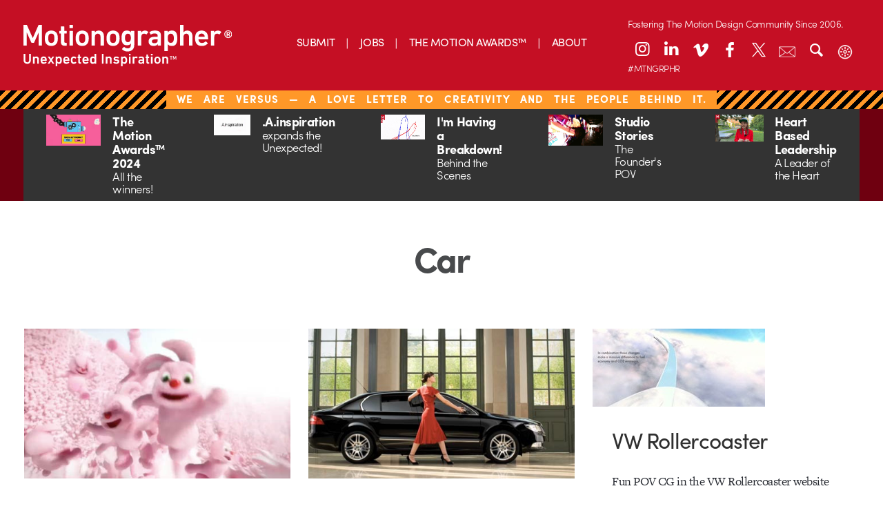

--- FILE ---
content_type: text/html; charset=UTF-8
request_url: https://dev.motionographer.com/tag/car/page/2/
body_size: 16031
content:
<!doctype html>

<!--[if lt IE 7]><html lang="en-US" class="no-js lt-ie9 lt-ie8 lt-ie7"><![endif]-->
<!--[if (IE 7)&!(IEMobile)]><html lang="en-US" class="no-js lt-ie9 lt-ie8"><![endif]-->
<!--[if (IE 8)&!(IEMobile)]><html lang="en-US" class="no-js lt-ie9"><![endif]-->
<!--[if gt IE 8]><!-->
<html lang="en-US" class="no-js"><!--<![endif]-->
	<head>
		<meta charset="utf-8">

				<meta http-equiv="X-UA-Compatible" content="IE=edge,chrome=1">

		<title>Motionographer®  Car  Page 2</title>

		<meta name="description" content="Motionographer shares inspiring work and important news for the Motion Design, animation and visual effects communities.">

				<meta name="HandheldFriendly" content="True">
		<meta name="MobileOptimized" content="320">
		<meta name="viewport" content="width=device-width, initial-scale=1.0"/>

				<link rel="apple-touch-icon" href="https://s36789.pcdn.co/wp-content/themes/motionographer6.3/library/images/apple-icon-touch.png">
		<link rel="icon" href="https://s36789.pcdn.co/wp-content/themes/motionographer6.3/favicon.png">
		<!--[if IE]>
			<link rel="shortcut icon" href="https://s36789.pcdn.co/wp-content/themes/motionographer6.3/favicon.png">
		<![endif]-->
		<meta name="msapplication-TileColor" content="#f01d4f">
		<meta name="msapplication-TileImage" content="https://s36789.pcdn.co/wp-content/themes/motionographer6.3/library/images/win8-tile-icon.png">

				<script src="https://use.typekit.net/scn1whd.js"></script>
		<script>try { Typekit.load({async: true}); } catch (e) {}</script>

		<link rel="pingback" href="https://dev.motionographer.com/xmlrpc.php">

		<meta name='robots' content='max-image-preview:large' />
	<style>img:is([sizes="auto" i], [sizes^="auto," i]) { contain-intrinsic-size: 3000px 1500px }</style>
	<link rel='dns-prefetch' href='//cdnjs.cloudflare.com' />
<link rel='dns-prefetch' href='//cdn.datatables.net' />
<link rel="alternate" type="application/rss+xml" title="Motionographer® &raquo; Feed" href="https://dev.motionographer.com/feed/" />
<link rel="alternate" type="application/rss+xml" title="Motionographer® &raquo; Comments Feed" href="https://dev.motionographer.com/comments/feed/" />
<link rel="alternate" type="application/rss+xml" title="Motionographer® &raquo; Car Tag Feed" href="https://dev.motionographer.com/tag/car/feed/" />
<script type="text/javascript">
/* <![CDATA[ */
window._wpemojiSettings = {"baseUrl":"https:\/\/s.w.org\/images\/core\/emoji\/16.0.1\/72x72\/","ext":".png","svgUrl":"https:\/\/s.w.org\/images\/core\/emoji\/16.0.1\/svg\/","svgExt":".svg","source":{"concatemoji":"https:\/\/s36789.pcdn.co\/wp-includes\/js\/wp-emoji-release.min.js"}};
/*! This file is auto-generated */
!function(s,n){var o,i,e;function c(e){try{var t={supportTests:e,timestamp:(new Date).valueOf()};sessionStorage.setItem(o,JSON.stringify(t))}catch(e){}}function p(e,t,n){e.clearRect(0,0,e.canvas.width,e.canvas.height),e.fillText(t,0,0);var t=new Uint32Array(e.getImageData(0,0,e.canvas.width,e.canvas.height).data),a=(e.clearRect(0,0,e.canvas.width,e.canvas.height),e.fillText(n,0,0),new Uint32Array(e.getImageData(0,0,e.canvas.width,e.canvas.height).data));return t.every(function(e,t){return e===a[t]})}function u(e,t){e.clearRect(0,0,e.canvas.width,e.canvas.height),e.fillText(t,0,0);for(var n=e.getImageData(16,16,1,1),a=0;a<n.data.length;a++)if(0!==n.data[a])return!1;return!0}function f(e,t,n,a){switch(t){case"flag":return n(e,"\ud83c\udff3\ufe0f\u200d\u26a7\ufe0f","\ud83c\udff3\ufe0f\u200b\u26a7\ufe0f")?!1:!n(e,"\ud83c\udde8\ud83c\uddf6","\ud83c\udde8\u200b\ud83c\uddf6")&&!n(e,"\ud83c\udff4\udb40\udc67\udb40\udc62\udb40\udc65\udb40\udc6e\udb40\udc67\udb40\udc7f","\ud83c\udff4\u200b\udb40\udc67\u200b\udb40\udc62\u200b\udb40\udc65\u200b\udb40\udc6e\u200b\udb40\udc67\u200b\udb40\udc7f");case"emoji":return!a(e,"\ud83e\udedf")}return!1}function g(e,t,n,a){var r="undefined"!=typeof WorkerGlobalScope&&self instanceof WorkerGlobalScope?new OffscreenCanvas(300,150):s.createElement("canvas"),o=r.getContext("2d",{willReadFrequently:!0}),i=(o.textBaseline="top",o.font="600 32px Arial",{});return e.forEach(function(e){i[e]=t(o,e,n,a)}),i}function t(e){var t=s.createElement("script");t.src=e,t.defer=!0,s.head.appendChild(t)}"undefined"!=typeof Promise&&(o="wpEmojiSettingsSupports",i=["flag","emoji"],n.supports={everything:!0,everythingExceptFlag:!0},e=new Promise(function(e){s.addEventListener("DOMContentLoaded",e,{once:!0})}),new Promise(function(t){var n=function(){try{var e=JSON.parse(sessionStorage.getItem(o));if("object"==typeof e&&"number"==typeof e.timestamp&&(new Date).valueOf()<e.timestamp+604800&&"object"==typeof e.supportTests)return e.supportTests}catch(e){}return null}();if(!n){if("undefined"!=typeof Worker&&"undefined"!=typeof OffscreenCanvas&&"undefined"!=typeof URL&&URL.createObjectURL&&"undefined"!=typeof Blob)try{var e="postMessage("+g.toString()+"("+[JSON.stringify(i),f.toString(),p.toString(),u.toString()].join(",")+"));",a=new Blob([e],{type:"text/javascript"}),r=new Worker(URL.createObjectURL(a),{name:"wpTestEmojiSupports"});return void(r.onmessage=function(e){c(n=e.data),r.terminate(),t(n)})}catch(e){}c(n=g(i,f,p,u))}t(n)}).then(function(e){for(var t in e)n.supports[t]=e[t],n.supports.everything=n.supports.everything&&n.supports[t],"flag"!==t&&(n.supports.everythingExceptFlag=n.supports.everythingExceptFlag&&n.supports[t]);n.supports.everythingExceptFlag=n.supports.everythingExceptFlag&&!n.supports.flag,n.DOMReady=!1,n.readyCallback=function(){n.DOMReady=!0}}).then(function(){return e}).then(function(){var e;n.supports.everything||(n.readyCallback(),(e=n.source||{}).concatemoji?t(e.concatemoji):e.wpemoji&&e.twemoji&&(t(e.twemoji),t(e.wpemoji)))}))}((window,document),window._wpemojiSettings);
/* ]]> */
</script>
<style id='wp-emoji-styles-inline-css' type='text/css'>

	img.wp-smiley, img.emoji {
		display: inline !important;
		border: none !important;
		box-shadow: none !important;
		height: 1em !important;
		width: 1em !important;
		margin: 0 0.07em !important;
		vertical-align: -0.1em !important;
		background: none !important;
		padding: 0 !important;
	}
</style>
<link rel='stylesheet' id='wp-block-library-css' href='https://s36789.pcdn.co/wp-includes/css/dist/block-library/style.min.css' type='text/css' media='all' />
<style id='classic-theme-styles-inline-css' type='text/css'>
/*! This file is auto-generated */
.wp-block-button__link{color:#fff;background-color:#32373c;border-radius:9999px;box-shadow:none;text-decoration:none;padding:calc(.667em + 2px) calc(1.333em + 2px);font-size:1.125em}.wp-block-file__button{background:#32373c;color:#fff;text-decoration:none}
</style>
<style id='global-styles-inline-css' type='text/css'>
:root{--wp--preset--aspect-ratio--square: 1;--wp--preset--aspect-ratio--4-3: 4/3;--wp--preset--aspect-ratio--3-4: 3/4;--wp--preset--aspect-ratio--3-2: 3/2;--wp--preset--aspect-ratio--2-3: 2/3;--wp--preset--aspect-ratio--16-9: 16/9;--wp--preset--aspect-ratio--9-16: 9/16;--wp--preset--color--black: #000000;--wp--preset--color--cyan-bluish-gray: #abb8c3;--wp--preset--color--white: #ffffff;--wp--preset--color--pale-pink: #f78da7;--wp--preset--color--vivid-red: #cf2e2e;--wp--preset--color--luminous-vivid-orange: #ff6900;--wp--preset--color--luminous-vivid-amber: #fcb900;--wp--preset--color--light-green-cyan: #7bdcb5;--wp--preset--color--vivid-green-cyan: #00d084;--wp--preset--color--pale-cyan-blue: #8ed1fc;--wp--preset--color--vivid-cyan-blue: #0693e3;--wp--preset--color--vivid-purple: #9b51e0;--wp--preset--gradient--vivid-cyan-blue-to-vivid-purple: linear-gradient(135deg,rgba(6,147,227,1) 0%,rgb(155,81,224) 100%);--wp--preset--gradient--light-green-cyan-to-vivid-green-cyan: linear-gradient(135deg,rgb(122,220,180) 0%,rgb(0,208,130) 100%);--wp--preset--gradient--luminous-vivid-amber-to-luminous-vivid-orange: linear-gradient(135deg,rgba(252,185,0,1) 0%,rgba(255,105,0,1) 100%);--wp--preset--gradient--luminous-vivid-orange-to-vivid-red: linear-gradient(135deg,rgba(255,105,0,1) 0%,rgb(207,46,46) 100%);--wp--preset--gradient--very-light-gray-to-cyan-bluish-gray: linear-gradient(135deg,rgb(238,238,238) 0%,rgb(169,184,195) 100%);--wp--preset--gradient--cool-to-warm-spectrum: linear-gradient(135deg,rgb(74,234,220) 0%,rgb(151,120,209) 20%,rgb(207,42,186) 40%,rgb(238,44,130) 60%,rgb(251,105,98) 80%,rgb(254,248,76) 100%);--wp--preset--gradient--blush-light-purple: linear-gradient(135deg,rgb(255,206,236) 0%,rgb(152,150,240) 100%);--wp--preset--gradient--blush-bordeaux: linear-gradient(135deg,rgb(254,205,165) 0%,rgb(254,45,45) 50%,rgb(107,0,62) 100%);--wp--preset--gradient--luminous-dusk: linear-gradient(135deg,rgb(255,203,112) 0%,rgb(199,81,192) 50%,rgb(65,88,208) 100%);--wp--preset--gradient--pale-ocean: linear-gradient(135deg,rgb(255,245,203) 0%,rgb(182,227,212) 50%,rgb(51,167,181) 100%);--wp--preset--gradient--electric-grass: linear-gradient(135deg,rgb(202,248,128) 0%,rgb(113,206,126) 100%);--wp--preset--gradient--midnight: linear-gradient(135deg,rgb(2,3,129) 0%,rgb(40,116,252) 100%);--wp--preset--font-size--small: 13px;--wp--preset--font-size--medium: 20px;--wp--preset--font-size--large: 36px;--wp--preset--font-size--x-large: 42px;--wp--preset--spacing--20: 0.44rem;--wp--preset--spacing--30: 0.67rem;--wp--preset--spacing--40: 1rem;--wp--preset--spacing--50: 1.5rem;--wp--preset--spacing--60: 2.25rem;--wp--preset--spacing--70: 3.38rem;--wp--preset--spacing--80: 5.06rem;--wp--preset--shadow--natural: 6px 6px 9px rgba(0, 0, 0, 0.2);--wp--preset--shadow--deep: 12px 12px 50px rgba(0, 0, 0, 0.4);--wp--preset--shadow--sharp: 6px 6px 0px rgba(0, 0, 0, 0.2);--wp--preset--shadow--outlined: 6px 6px 0px -3px rgba(255, 255, 255, 1), 6px 6px rgba(0, 0, 0, 1);--wp--preset--shadow--crisp: 6px 6px 0px rgba(0, 0, 0, 1);}:where(.is-layout-flex){gap: 0.5em;}:where(.is-layout-grid){gap: 0.5em;}body .is-layout-flex{display: flex;}.is-layout-flex{flex-wrap: wrap;align-items: center;}.is-layout-flex > :is(*, div){margin: 0;}body .is-layout-grid{display: grid;}.is-layout-grid > :is(*, div){margin: 0;}:where(.wp-block-columns.is-layout-flex){gap: 2em;}:where(.wp-block-columns.is-layout-grid){gap: 2em;}:where(.wp-block-post-template.is-layout-flex){gap: 1.25em;}:where(.wp-block-post-template.is-layout-grid){gap: 1.25em;}.has-black-color{color: var(--wp--preset--color--black) !important;}.has-cyan-bluish-gray-color{color: var(--wp--preset--color--cyan-bluish-gray) !important;}.has-white-color{color: var(--wp--preset--color--white) !important;}.has-pale-pink-color{color: var(--wp--preset--color--pale-pink) !important;}.has-vivid-red-color{color: var(--wp--preset--color--vivid-red) !important;}.has-luminous-vivid-orange-color{color: var(--wp--preset--color--luminous-vivid-orange) !important;}.has-luminous-vivid-amber-color{color: var(--wp--preset--color--luminous-vivid-amber) !important;}.has-light-green-cyan-color{color: var(--wp--preset--color--light-green-cyan) !important;}.has-vivid-green-cyan-color{color: var(--wp--preset--color--vivid-green-cyan) !important;}.has-pale-cyan-blue-color{color: var(--wp--preset--color--pale-cyan-blue) !important;}.has-vivid-cyan-blue-color{color: var(--wp--preset--color--vivid-cyan-blue) !important;}.has-vivid-purple-color{color: var(--wp--preset--color--vivid-purple) !important;}.has-black-background-color{background-color: var(--wp--preset--color--black) !important;}.has-cyan-bluish-gray-background-color{background-color: var(--wp--preset--color--cyan-bluish-gray) !important;}.has-white-background-color{background-color: var(--wp--preset--color--white) !important;}.has-pale-pink-background-color{background-color: var(--wp--preset--color--pale-pink) !important;}.has-vivid-red-background-color{background-color: var(--wp--preset--color--vivid-red) !important;}.has-luminous-vivid-orange-background-color{background-color: var(--wp--preset--color--luminous-vivid-orange) !important;}.has-luminous-vivid-amber-background-color{background-color: var(--wp--preset--color--luminous-vivid-amber) !important;}.has-light-green-cyan-background-color{background-color: var(--wp--preset--color--light-green-cyan) !important;}.has-vivid-green-cyan-background-color{background-color: var(--wp--preset--color--vivid-green-cyan) !important;}.has-pale-cyan-blue-background-color{background-color: var(--wp--preset--color--pale-cyan-blue) !important;}.has-vivid-cyan-blue-background-color{background-color: var(--wp--preset--color--vivid-cyan-blue) !important;}.has-vivid-purple-background-color{background-color: var(--wp--preset--color--vivid-purple) !important;}.has-black-border-color{border-color: var(--wp--preset--color--black) !important;}.has-cyan-bluish-gray-border-color{border-color: var(--wp--preset--color--cyan-bluish-gray) !important;}.has-white-border-color{border-color: var(--wp--preset--color--white) !important;}.has-pale-pink-border-color{border-color: var(--wp--preset--color--pale-pink) !important;}.has-vivid-red-border-color{border-color: var(--wp--preset--color--vivid-red) !important;}.has-luminous-vivid-orange-border-color{border-color: var(--wp--preset--color--luminous-vivid-orange) !important;}.has-luminous-vivid-amber-border-color{border-color: var(--wp--preset--color--luminous-vivid-amber) !important;}.has-light-green-cyan-border-color{border-color: var(--wp--preset--color--light-green-cyan) !important;}.has-vivid-green-cyan-border-color{border-color: var(--wp--preset--color--vivid-green-cyan) !important;}.has-pale-cyan-blue-border-color{border-color: var(--wp--preset--color--pale-cyan-blue) !important;}.has-vivid-cyan-blue-border-color{border-color: var(--wp--preset--color--vivid-cyan-blue) !important;}.has-vivid-purple-border-color{border-color: var(--wp--preset--color--vivid-purple) !important;}.has-vivid-cyan-blue-to-vivid-purple-gradient-background{background: var(--wp--preset--gradient--vivid-cyan-blue-to-vivid-purple) !important;}.has-light-green-cyan-to-vivid-green-cyan-gradient-background{background: var(--wp--preset--gradient--light-green-cyan-to-vivid-green-cyan) !important;}.has-luminous-vivid-amber-to-luminous-vivid-orange-gradient-background{background: var(--wp--preset--gradient--luminous-vivid-amber-to-luminous-vivid-orange) !important;}.has-luminous-vivid-orange-to-vivid-red-gradient-background{background: var(--wp--preset--gradient--luminous-vivid-orange-to-vivid-red) !important;}.has-very-light-gray-to-cyan-bluish-gray-gradient-background{background: var(--wp--preset--gradient--very-light-gray-to-cyan-bluish-gray) !important;}.has-cool-to-warm-spectrum-gradient-background{background: var(--wp--preset--gradient--cool-to-warm-spectrum) !important;}.has-blush-light-purple-gradient-background{background: var(--wp--preset--gradient--blush-light-purple) !important;}.has-blush-bordeaux-gradient-background{background: var(--wp--preset--gradient--blush-bordeaux) !important;}.has-luminous-dusk-gradient-background{background: var(--wp--preset--gradient--luminous-dusk) !important;}.has-pale-ocean-gradient-background{background: var(--wp--preset--gradient--pale-ocean) !important;}.has-electric-grass-gradient-background{background: var(--wp--preset--gradient--electric-grass) !important;}.has-midnight-gradient-background{background: var(--wp--preset--gradient--midnight) !important;}.has-small-font-size{font-size: var(--wp--preset--font-size--small) !important;}.has-medium-font-size{font-size: var(--wp--preset--font-size--medium) !important;}.has-large-font-size{font-size: var(--wp--preset--font-size--large) !important;}.has-x-large-font-size{font-size: var(--wp--preset--font-size--x-large) !important;}
:where(.wp-block-post-template.is-layout-flex){gap: 1.25em;}:where(.wp-block-post-template.is-layout-grid){gap: 1.25em;}
:where(.wp-block-columns.is-layout-flex){gap: 2em;}:where(.wp-block-columns.is-layout-grid){gap: 2em;}
:root :where(.wp-block-pullquote){font-size: 1.5em;line-height: 1.6;}
</style>
<link rel='stylesheet' id='irecommendthis-css' href='https://s36789.pcdn.co/wp-content/plugins/i-recommend-this/assets/css/irecommendthis-heart.css' type='text/css' media='all' />
<link rel='stylesheet' id='fontello-stylesheet-css' href='https://s36789.pcdn.co/wp-content/themes/motionographer6.3/library/css/fontello.css' type='text/css' media='all' />
<!--[if lt IE 9]>
<link rel='stylesheet' id='bones-ie-only-css' href='https://s36789.pcdn.co/wp-content/themes/motionographer6.3/library/css/ie.css' type='text/css' media='all' />
<![endif]-->
<link rel='stylesheet' id='datatables-css' href='//cdn.datatables.net/1.10.9/css/jquery.dataTables.min.css' type='text/css' media='all' />
<link rel='stylesheet' id='bones-stylesheet-css' href='https://s36789.pcdn.co/wp-content/themes/motionographer6.3/library/css/style.css' type='text/css' media='all' />
<link rel='stylesheet' id='magnific-popup-css-css' href='https://s36789.pcdn.co/wp-content/themes/motionographer6.3/library/css/magnific-popup.css' type='text/css' media='all' />
<link rel='stylesheet' id='custom-css-css' href='https://s36789.pcdn.co/wp-content/themes/motionographer6.3/library/css/custom.css' type='text/css' media='all' />
<script type="text/javascript" src="https://s36789.pcdn.co/wp-content/plugins/wp-reading-progress/wp-reading-progress.min.js" id="ruigehond006_javascript-js"></script>
<script type="text/javascript" src="https://s36789.pcdn.co/wp-includes/js/jquery/jquery.min.js" id="jquery-core-js"></script>
<script type="text/javascript" src="https://s36789.pcdn.co/wp-includes/js/jquery/jquery-migrate.min.js" id="jquery-migrate-js"></script>
<script type="text/javascript" src="https://s36789.pcdn.co/wp-content/themes/motionographer6.3/library/js/libs/modernizr.custom.min.js" id="bones-modernizr-js"></script>
<script type="text/javascript" src="https://s36789.pcdn.co/wp-content/themes/motionographer6.3/library/js/libs/object-fit.js" id="object-fit-js-js"></script>
<link rel="https://api.w.org/" href="https://dev.motionographer.com/wp-json/" /><link rel="alternate" title="JSON" type="application/json" href="https://dev.motionographer.com/wp-json/wp/v2/tags/205" /><script data-ad-client="ca-pub-6178128459335296" async src="https://pagead2.googlesyndication.com/pagead/js/adsbygoogle.js"></script>
<script id="mcjs">!function(c,h,i,m,p){m=c.createElement(h),p=c.getElementsByTagName(h)[0],m.async=1,m.src=i,p.parentNode.insertBefore(m,p)}(document,"script","https://chimpstatic.com/mcjs-connected/js/users/0cbb6ca26819016daa987b269/29bd837be8e709d8dc074ec00.js");</script>

<meta name="p:domain_verify" content="ca4e8203d1af693e83d80c1d9c50537c"/><script type="text/javascript">//<![CDATA[
  function external_links_in_new_windows_loop() {
    if (!document.links) {
      document.links = document.getElementsByTagName('a');
    }
    var change_link = false;
    var force = '';
    var ignore = '';

    for (var t=0; t<document.links.length; t++) {
      var all_links = document.links[t];
      change_link = false;
      
      if(document.links[t].hasAttribute('onClick') == false) {
        // forced if the address starts with http (or also https), but does not link to the current domain
        if(all_links.href.search(/^http/) != -1 && all_links.href.search('dev.motionographer.com') == -1 && all_links.href.search(/^#/) == -1) {
          // console.log('Changed ' + all_links.href);
          change_link = true;
        }
          
        if(force != '' && all_links.href.search(force) != -1) {
          // forced
          // console.log('force ' + all_links.href);
          change_link = true;
        }
        
        if(ignore != '' && all_links.href.search(ignore) != -1) {
          // console.log('ignore ' + all_links.href);
          // ignored
          change_link = false;
        }

        if(change_link == true) {
          // console.log('Changed ' + all_links.href);
          document.links[t].setAttribute('onClick', 'javascript:window.open(\'' + all_links.href.replace(/'/g, '') + '\', \'_blank\', \'noopener\'); return false;');
          document.links[t].removeAttribute('target');
        }
      }
    }
  }
  
  // Load
  function external_links_in_new_windows_load(func)
  {  
    var oldonload = window.onload;
    if (typeof window.onload != 'function'){
      window.onload = func;
    } else {
      window.onload = function(){
        oldonload();
        func();
      }
    }
  }

  external_links_in_new_windows_load(external_links_in_new_windows_loop);
  //]]></script>

<script id='pixel-script-poptin' src='https://cdn.popt.in/pixel.js?id=966e70110c767' async='true'></script>     <script>
        (function(w, d, t, h, s, n) {
            w.FlodeskObject = n;
            var fn = function() {
                (w[n].q = w[n].q || []).push(arguments);
            };
            w[n] = w[n] || fn;
            var f = d.getElementsByTagName(t)[0];
            var v = '?v=' + Math.floor(new Date().getTime() / (120 * 1000)) * 60;
            var sm = d.createElement(t);
            sm.async = true;
            sm.type = 'module';
            sm.src = h + s + '.mjs' + v;
            f.parentNode.insertBefore(sm, f);
            var sn = d.createElement(t);
            sn.async = true;
            sn.noModule = true;
            sn.src = h + s + '.js' + v;
            f.parentNode.insertBefore(sn, f);
        })(window, document, 'script', 'https://assets.flodesk.com', '/universal', 'fd');
    </script>
        <script>
        (function(w, d, t, h, s, n) {
            w.FlodeskObject = n;
            var fn = function() {
                (w[n].q = w[n].q || []).push(arguments);
            };
            w[n] = w[n] || fn;
            var f = d.getElementsByTagName(t)[0];
            var v = '?v=' + Math.floor(new Date().getTime() / (120 * 1000)) * 60;
            var sm = d.createElement(t);
            sm.async = true;
            sm.type = 'module';
            sm.src = h + s + '.mjs' + v;
            f.parentNode.insertBefore(sm, f);
            var sn = d.createElement(t);
            sn.async = true;
            sn.noModule = true;
            sn.src = h + s + '.js' + v;
            f.parentNode.insertBefore(sn, f);
        })(window, document, 'script', 'https://assets.flodesk.com', '/universal', 'fd');
    </script>
    <style>#ruigehond006_wrap{z-index:10001;position:fixed;display:block;left:0;width:100%;margin:0;overflow:visible}#ruigehond006_inner{position:absolute;height:0;width:inherit;background-color:rgba(255,255,255,.2);-webkit-transition:height .4s;transition:height .4s}html[dir=rtl] #ruigehond006_wrap{text-align:right}#ruigehond006_bar{width:0;height:100%;background-color:transparent}</style>		<style type="text/css" id="wp-custom-css">
			/* Linkedin Icon */
.icon-linkedin:before {
    transform: translateY(-2px);
}
@media only screen and (min-width: 768px) {
 .sidebar article .entry-content .byline {
			display: none !important;
		}
	}
.mobile-mav-container .icon-linkedin:before {
    transform: translateY(-1px);
}
.news-items>a .byline{
	display: none;
}

@media (max-width: 767px){
.page-template-page-about article .entry-content .team-grid {
    display: none;
}
	.pullquote { 
	display: block !important;
	}
}
.container {
  height: 20px;
  position: relative;

}
.patreon-banner{
	height: 23px;
	letter-spacing: 1px;
	word-spacing: 10px;
}
.patreon-banner a{ 
		background: none;
	  padding: 1px 15px;
    padding-bottom: 2.5px;
    font-weight: 100;
    text-transform: uppercase;
    background-color: #c50f24;
    position: relative;
    bottom: 7px;
	  left: 0px;
	/*  pointer-events: none; 
	 * the above is to remove hyperlink in banner*/
	}
	}

.center {
  margin: 0;
  position: absolute;
  top: 50%;
  left: 50%;
  -ms-transform: translate(-50%, -50%);
  transform: translate(-50%, -50%);
}
.savedatebutton {
  border-radius: 25px;
align-content:center;
background-image: linear-gradient(to right, #ad801f, #fddc83);
background-color: #d6bd03;
border: none;
color: #ffffff;
padding: 20px 20px;
font-size: 24px;
	bottom: 4px;
  display: inline-block;	
  justify-content: center;
  align-items: center;
	border: 1px solid black;
	margin: 15px;
}
/* Fix text colors for Dark Mode */
.dark-mode article .entry-content p, 
.dark-mode .quickies-title,
.dark-mode .quickies-container p,
.dark-mode .news-items p,
.dark-mode .byline {
    color: #e0e0e0 !important;
}

/* Ensure the main titles and headlines stay bright */
.dark-mode h1, 
.dark-mode h2, 
.dark-mode h3 {
    color: #ffffff !important;
}

/* Optional: Subtle border for article separation in dark mode */
.dark-mode article {
    border-bottom: 1px solid #333;
    padding-bottom: 20px;
}		</style>
		
				<script async src="https://www.googletagmanager.com/gtag/js?id=G-LDFZJR286N"></script>
		<script>
			window.dataLayer = window.dataLayer || [];
			function gtag(){dataLayer.push(arguments);}
			gtag('js', new Date());
			gtag('config', 'G-LDFZJR286N');
		</script>

		<style>
			/* General Layout */
			#container {
				width: 100%;
				max-width: 100%;
				margin: 0 auto;
				box-sizing: border-box;
			}
			header-icons {
				position: relative;
				--left-position: 10%;
				--top-position: 20px;
			}

			/* Desktop Header Icons */
			.desktop-header .header-icons a {
				color: #FFFFFF;
				width: 36px;
				height: 36px;
				margin: 0 3px;
				display: block;
				font-size: 24px;
				text-align: center;
				line-height: 36px;
				background: none;
				border: none;
				border-radius: 0;
				box-shadow: none;
				transition: color 0.3s ease;
			}
			.desktop-header .header-icons a:hover {
				color: #700914;
				background: none;
				border: none;
				box-shadow: none;
			}
			.desktop-header .header-icons a.search-toggle,
			.desktop-header .header-icons a.email-newsletter-link,
			.desktop-header .header-icons a.theme-toggle {
				font-size: 24px;
				line-height: 36px;
				background: none;
				border: none;
				box-shadow: none;
				position: relative;
				transition: all 0.3s ease;
			}
			.desktop-header .header-icons a.email-newsletter-link .icon-container,
			.desktop-header .header-icons a.theme-toggle .icon-container {
				position: relative;
				display: inline-block;
				width: 24px;
				height: 24px;
				text-align: center;
				line-height: 36px;
				vertical-align: middle;
			}
			.desktop-header .header-icons a.email-newsletter-link .icon-container img,
			.desktop-header .header-icons a.theme-toggle .icon-container img {
				position: absolute;
				top: 50%;
				left: 50%;
				transform: translate(-50%, -50%);
				width: 24px;
				height: 24px;
				transition: opacity 0.3s ease;
				filter: brightness(0) invert(1); /* Fuerza el color blanco */
			}
			.desktop-header .header-icons a.email-newsletter-link .newsletter-icon {
				opacity: 1;
			}
			.desktop-header .header-icons a.email-newsletter-link .newsletter-icon-hover {
				opacity: 0;
			}
			.desktop-header .header-icons a.email-newsletter-link:hover .newsletter-icon {
				opacity: 0;
			}
			.desktop-header .header-icons a.email-newsletter-link:hover .newsletter-icon-hover {
				opacity: 1;
			}
			.desktop-header .header-icons a.search-toggle:hover,
			.desktop-header .header-icons a.email-newsletter-link:hover,
			.desktop-header .header-icons a.theme-toggle:hover {
				color: #700914;
				background: none;
				border: none;
				box-shadow: none;
			}
			.desktop-header .search-container {
				background-color: #c50f23;
			}

			/* Mobile Header */
			.mobile-header .inner-header {
				display: flex;
				align-items: center;
				justify-content: space-between;
				background-color: #c50f24;
			}
			.mobile-header .header-icons {
				display: flex;
				align-items: center;
			}
			.mobile-header .header-icons .search-toggle,
			.mobile-header .header-icons .theme-toggle {
				color: #FFFFFF;
				width: 28px;
				height: 28px;
				margin: 0 5px 0 0;
				display: inline-block;
				font-size: 24px;
				text-align: center;
				line-height: 28px;
				border-radius: 28px;
				background: none;
				border: none;
				box-shadow: none;
				transition: color 0.3s ease;
			}
			.mobile-header .header-icons .nav-toggle img {
				width: 28px;
				height: 28px;
				vertical-align: middle;
			}
			.mobile-header .social-icons a.email-newsletter-link {
				color: #FFFFFF;
				width: 28px;
				height: 28px;
				margin: 0 3px;
				display: inline-block;
				font-size: 14px;
				text-align: center;
				line-height: 28px;
				border-radius: 28px;
				background: none;
				border: none;
				box-shadow: none;
				position: relative;
				transition: all 0.3s ease;
			}
			.mobile-header .social-icons a.email-newsletter-link .icon-container {
				position: relative;
				display: inline-block;
				width: 14px;
				height: 14px;
				text-align: center;
				line-height: 28px;
				vertical-align: middle;
			}
			.mobile-header .social-icons a.email-newsletter-link .icon-container img {
				position: absolute;
				top: 50%;
				left: 50%;
				transform: translate(-50%, -50%);
				width: 14px;
				height: 14px;
				transition: opacity 0.3s ease;
				filter: brightness(0) invert(1); /* Fuerza el color blanco */
			}
			.mobile-header .social-icons a.email-newsletter-link .newsletter-icon {
				opacity: 1;
			}
			.mobile-header .social-icons a.email-newsletter-link .newsletter-icon-hover {
				opacity: 0;
			}
			.mobile-header .social-icons a.email-newsletter-link:hover .newsletter-icon {
				opacity: 0;
			}
			.mobile-header .social-icons a.email-newsletter-link:hover .newsletter-icon-hover {
				opacity: 1;
			}
			.mobile-header .header-icons .search-toggle:hover,
			.mobile-header .header-icons .theme-toggle:hover,
			.mobile-header .social-icons a.email-newsletter-link:hover {
				color: #700914;
				background: none;
				border: none;
				box-shadow: none;
			}
			.mobile-header .social-icons a {
				color: #FFFFFF;
				width: 28px;
				height: 28px;
				margin: 0 3px;
				display: inline-block;
				font-size: 14px;
				text-align: center;
				line-height: 28px;
				border-radius: 28px;
				background: none;
				border: none;
				box-shadow: none;
				transition: color 0.3s ease;
			}
			.mobile-header .social-icons a:hover {
				color: #700914;
				background: none;
				border: none;
				box-shadow: none;
			}

			/* Theme Toggle Styles */
			.theme-toggle .icon-container img.sun-icon {
				opacity: 1;
			}
			.theme-toggle .icon-container img.moon-icon {
				opacity: 0;
			}
			body.dark-mode .theme-toggle .icon-container img.sun-icon {
				opacity: 0;
			}
			body.dark-mode .theme-toggle .icon-container img.moon-icon {
				opacity: 1;
			}

			/* Patreon Banner */
			.patreon-banner a {
				background: none;
				padding: 1px 15px;
				padding-bottom: 5px;
				font-weight: 100;
				text-transform: uppercase;
				background-color: #c50f24;
				position: relative;
				bottom: 7px;
				left: 0px;
			}

			/* Logo */
			.logo {
				height: 60px;
			}
			.logo img {
				position: absolute;
				transition: opacity 0.3s ease;
				height: 60px;
			}
			.logo .logo-red {
				opacity: 0;
			}
			.logo:hover .logo-default {
				opacity: 0;
			}
			.logo:hover .logo-red {
				opacity: 1;
			}
			.header {
				position: relative;
				z-index: 5;
			}
			.mobile-header .logo {
				flex: 1;
			}
			.mobile-header .logo a {
				display: block;
			}
			.mobile-header .logo a img {
				height: 60px;
			}
			@media all and (max-width: 767px) {
				.mobile-header .logo a img {
					height: 40px;
				}
			}

			/* Main Navigation */
			.desktop-header .main-navigation ul {
				justify-content: center;
				margin-top: -18px;
				position: absolute;
				left: 50%;
				transform: translateX(-50%);
			}
			.main-navigation ul li a {
				color: #FFFFFF !important;
			}
			.main-navigation ul li.menu-item a[href*="category/main"],
			.main-navigation ul li.menu-item a[href*="category/quickies"],
			.main-navigation ul li.menu-item a[href*="category/news"],
			.main-navigation ul li.menu-item a[href*="category/mores"],
			.main-navigation ul li.menu-item a[href*="category/jobs"] {
				color: #FFFFFF !important;
			}

			/* Header Icons Text */
			.header-icons .social-text {
				left: 2.2%;
				font-size: 13px;
				color: #FFFFFF;
				margin-top: 19px;
			}
			.header-icons .sociaal-text {
				left: 2.2%;
				color: #FFFFFF;
				margin-bottom: 8px;
				font-size: 14px;
			}

			/* Patreon Banner */
			.patreon-banner {
				height: 27.5px;
				letter-spacing: 1px;
				word-spacing: 10px;
				padding: 0.50em 0 0.50em 0;
			}

			/* Popup */
			.popup-overlay {
				display: none;
				position: fixed;
				top: 0;
				left: 0;
				right: 0;
				bottom: 0;
				background: rgba(0, 0, 0, 0.5);
				z-index: 9999;
			}
			.popup-content {
				position: absolute;
				top: 50%;
				left: 50%;
				transform: translate(-50%, -50%);
				background: white;
				padding: 20px;
				border-radius: 8px;
				box-shadow: 0 2px 10px rgba(0, 0, 0, 0.5);
				width: 500px;
				max-width: 90%;
			}
			.close-popup {
				background: none;
				border: none;
				font-size: 24px;
				position: absolute;
				top: 10px;
				right: 10px;
				cursor: pointer;
			}

			/* Header Notice */
			.header-notice {
				background-color: #f5f5f5;
			}
			.header-notice .notice-item {
				color: #FFFFFF;
				background-color: #333333;
			}
			.header-notice .notice-item h4,
			.header-notice .notice-item p {
				color: #FFFFFF !important;
			}
			.header-notice .notice-item a {
				color: #FFFFFF !important;
			}

			/* Section Styles */
			.main, .quickies, .news {
				color: #FFFFFF;
				padding: 10px;
				font-size: 18px;
				font-weight: bold;
			}
			.main {
				background-color: #000000;
			}
			.quickies {
				background-color: #000000;
			}
			.news {
				background-color: #6f0010;
			}
			body.dark-mode .main,
			body.dark-mode .quickies,
			body.dark-mode .news {
				background-color: #000000;
				color: #FFFFFF;
				border: none;
				box-shadow: none; /* Elimina cualquier sombra o recuadro */
			}
			body:not(.dark-mode) .news {
				background-color: #6f0010;
			}

			/* Dark Mode Styles */
			body.dark-mode {
				background-color: #1a1a1a;
				color: #ffffff;
			}
			body.dark-mode * {
				color: #ffffff !important;
			}
			body.dark-mode .desktop-header .inner-header,
			body.dark-mode .mobile-header .inner-header {
				background-color: #2c2c2c;
			}
			body.dark-mode .desktop-header .header-icons a,
			body.dark-mode .mobile-header .header-icons a,
			body.dark-mode .mobile-header .social-icons a {
				color: #ffffff;
			}
			body.dark-mode .desktop-header .header-icons a:hover,
			body.dark-mode .mobile-header .header-icons a:hover,
			body.dark-mode .mobile-header .social-icons a:hover {
				color: #700914;
			}
			body.dark-mode .header-icons .social-text,
			body.dark-mode .header-icons .sociaal-text {
				color: #ffffff;
			}
			body.dark-mode .desktop-header .search-container,
			body.dark-mode .mobile-header .search-container {
				background-color: #3a3a3a;
			}
			body.dark-mode .patreon-banner a {
				background-color: #3a3a3a;
				color: #ffffff;
			}
			body.dark-mode .header-notice {
				background-color: #2c2c2c;
			}
			body.dark-mode .header-notice .notice-item {
				background-color: #333333;
				color: #ffffff;
			}
			body.dark-mode .header-notice .notice-item h4,
			body.dark-mode .header-notice .notice-item p,
			body.dark-mode .header-notice .notice-item a {
				color: #ffffff !important;
			}
			body.dark-mode .main-navigation ul li a,
			body.dark-mode .main-navigation ul li.menu-item a[href*="category/main"],
			body.dark-mode .main-navigation ul li.menu-item a[href*="category/quickies"],
			body.dark-mode .main-navigation ul li.menu-item a[href*="category/news"],
			body.dark-mode .main-navigation ul li.menu-item a[href*="category/mores"],
			body.dark-mode .main-navigation ul li.menu-item a[href*="category/jobs"] {
				color: #ffffff !important;
			}
			body.dark-mode .popup-content {
				background: #2c2c2c;
				color: #ffffff;
			}
			/* Asegura que no haya recuadros blancos en Quickies */
			body.dark-mode .quickies {
				background-color: #000000;
				border: none;
				box-shadow: none;
			}
		</style>
		<script>
			document.addEventListener("DOMContentLoaded", function () {
				// Elimina favicons existentes
				document.querySelectorAll("link[rel*='icon']").forEach(icon => icon.remove());

				// Crea el nuevo favicon
				const favicon = document.createElement("link");
				favicon.rel = "icon";
				document.head.appendChild(favicon);

				const totalFrames = 31; // fav0.gif a fav30.gif
				const frameDelay = 20; // 0.8 segundos por frame
				const loopPause = 5000; // 5 segundos de pausa al final del ciclo
				let currentFrame = 0;
				const frameImages = [];

				// Precarga de imágenes
				function preloadFrames() {
					const promises = [];
					for (let i = 0; i < totalFrames; i++) {
						promises.push(new Promise((resolve) => {
							const img = new Image();
							const url = `https://dev.motionographer.com/wp-content/themes/motionographer6.3/Gif-Fav/fav${i}.gif`;
							img.src = url;
							img.onload = () => {
								frameImages[i] = url;
								resolve();
							};
							img.onerror = () => {
								console.error(`Error cargando ${url}`);
								frameImages[i] = null;
								resolve();
							};
						}));
					}
					return Promise.all(promises);
				}

				// Mostrar el siguiente frame
				function playAnimation() {
					if (frameImages[currentFrame]) {
						favicon.href = frameImages[currentFrame];
					}
					currentFrame++;
					if (currentFrame < totalFrames) {
						setTimeout(playAnimation, frameDelay);
					} else {
						currentFrame = 0;
						setTimeout(playAnimation, loopPause);
					}
				}

				// Iniciar favicon animation
				preloadFrames().then(() => {
					playAnimation();
				});

				// Theme Toggle
				const themeToggle = document.querySelectorAll('.theme-toggle');
				const body = document.body;

				// Check for saved theme preference
				if (localStorage.getItem('theme') === 'dark') {
					body.classList.add('dark-mode');
				}

				themeToggle.forEach(toggle => {
					toggle.addEventListener('click', function(event) {
						event.preventDefault();
						body.classList.toggle('dark-mode');
						// Save theme preference
						if (body.classList.contains('dark-mode')) {
							localStorage.setItem('theme', 'dark');
						} else {
							localStorage.setItem('theme', 'light');
						}
					});
				});
			});
		</script>
	</head>

	<body class="archive paged tag tag-car tag-205 paged-2 tag-paged-2 wp-theme-motionographer63">
		<div id="container">
			<header class="desktop-header" role="banner">
				<div class="inner-header cf">
					<div class="logo">
						<a href="https://dev.motionographer.com" rel="nofollow" class="logo">
							<img src="https://s36789.pcdn.co/wp-content/themes/motionographer6.3/library/images/Motionographer_Logo_2020_New.svg" alt="logo" class="logo-default" />
							<img src="https://motionographer.com/wp-content/uploads/2024/10/Motionographer_Logo_2020_New_RED.png" alt="logo rojo" class="logo-red" />
						</a>
					</div>
					<nav class="main-navigation" role="navigation">
						<div class="menu-m6-3-container"><ul id="menu-m6-3" class="menu"><li id="menu-item-71083" class="menu-item menu-item-type-post_type menu-item-object-page menu-item-71083"><a href="https://dev.motionographer.com/submit/">SUBMIT</a></li>
<li id="menu-item-63684" class="menu-item menu-item-type-custom menu-item-object-custom menu-item-63684"><a href="https://jobs.motionographer.com" title="Job Board">JOBS</a></li>
<li id="menu-item-65576" class="menu-item menu-item-type-custom menu-item-object-custom menu-item-65576"><a target="_blank" href="http://motionawards.com" title="The Motion Awards">THE MOTION AWARDS™</a></li>
<li id="menu-item-76069" class="menu-item menu-item-type-custom menu-item-object-custom menu-item-76069"><a href="https://dev.motionographer.com/?page_id=70010">ABOUT</a></li>
</ul></div>					</nav>
					<div class="header-icons">
						<div class="sociaal-text">
							Fostering The Motion Design Community Since 2006.
						</div>
						<a href="https://www.instagram.com/motionographerpro/" class="instagram-link" title="Motionographer Instagram" target="_blank">
							<i class="icon-instagram"></i>
						</a>
						<a href="https://www.linkedin.com/company/motionographer/" title="Motionographer LinkedIn" target="_blank">
							<i class="icon-linkedin"></i>
						</a>
						<a href="https://vimeo.com/channels/motionographer" title="Motionographer Vimeo" target="_blank">
							<i class="icon-vimeo"></i>
						</a>
						<a href="https://facebook.com/motionographer" title="Motionographer Facebook" target="_blank">
							<i class="icon-facebook"></i>
						</a>
						<a href="https://x.com/motionographer" class="x-link" title="Motionographer X/Twitter" target="_blank">
							<i class="icon-x"></i>
						</a>
						<a href="#" class="email-newsletter-link" id="flodesk-popup-trigger" title="Motionographer Newsletter">
							<span class="icon-container">
								<img src="https://s36789.pcdn.co/wp-content/uploads/2025/06/envelope.png" alt="Newsletter Icon" class="newsletter-icon">
								<img src="https://s36789.pcdn.co/wp-content/uploads/2025/06/sobrecolor2.png" alt="Newsletter Icon Hover" class="newsletter-icon-hover">
							</span>
						</a>
						    <!-- Estructura del popup -->
    <div id="flodesk-popup" class="popup-overlay" style="display: none;">
        <div class="popup-content">
            <button class="close-popup" id="close-popup">×</button>
            <!-- Contenedor de Flodesk -->
            <div id="fd-form-6682ba5a592652302cb8590e"></div>
            <script>
                // Inicializa el formulario de Flodesk
                window.fd('form', {
                    formId: '6682ba5a592652302cb8590e',
                    containerEl: '#fd-form-6682ba5a592652302cb8590e'
                });
            </script>
        </div>
    </div>
    						<a href="#" class="search-toggle" title="Search Motionographer">
							<i class="icon-search"></i>
						</a>
						<a href="#" class="theme-toggle" title="Toggle Theme">
							<span class="icon-container">
								<img src="https://s36789.pcdn.co/wp-content/uploads/2025/08/sun_12538177.png" alt="Sun Icon" class="sun-icon">
								<img src="https://s36789.pcdn.co/wp-content/uploads/2025/08/moon_12524648.png" alt="Moon Icon" class="moon-icon">
							</span>
						</a>
						<div class="social-text">
							#MTNGRPHR
						</div>
					</div>
				</div>
				<div class="search-container">
					<form method="get" class="menu-search-form" action="https://dev.motionographer.com/">
						<input class="text_input field" type="text" value="Search" name="s" id="s" onclick='javascript: this.value = ""'/>
					</form>
				</div>
			</header>

			<header class="mobile-header">
				<div class="inner-header">
					<div class="logo">
						<a href="https://dev.motionographer.com" rel="nofollow" class="logo">
							<img src="https://s36789.pcdn.co/wp-content/themes/motionographer6.3/library/images/Motionographer_Logo_2020_New.svg" alt="logo">
						</a>
					</div>
					<div class="header-icons">
						<a href="#" class="search-toggle">
							<i class="icon-search"></i>
						</a>
						<a href="#" class="theme-toggle" title="Toggle Theme">
							<span class="icon-container">
								<img src="https://s36789.pcdn.co/wp-content/uploads/2025/08/sun_12538177.png" alt="Sun Icon" class="sun-icon">
								<img src="https://s36789.pcdn.co/wp-content/uploads/2025/08/moon_12524648.png" alt="Moon Icon" class="moon-icon">
							</span>
						</a>
						<a href="#" class="nav-toggle">
							<img src="https://s36789.pcdn.co/wp-content/themes/motionographer6.3/library/images/open-menu.svg" alt="">
						</a>
					</div>
				</div>
				<div class="mobile-mav-container">
					<nav class="mobile-navigation" role="navigation">
						<div class="menu-m6-3-container"><ul id="menu-m6-4" class="menu"><li class="menu-item menu-item-type-post_type menu-item-object-page menu-item-71083"><a href="https://dev.motionographer.com/submit/">SUBMIT</a></li>
<li class="menu-item menu-item-type-custom menu-item-object-custom menu-item-63684"><a href="https://jobs.motionographer.com" title="Job Board">JOBS</a></li>
<li class="menu-item menu-item-type-custom menu-item-object-custom menu-item-65576"><a target="_blank" href="http://motionawards.com" title="The Motion Awards">THE MOTION AWARDS™</a></li>
<li class="menu-item menu-item-type-custom menu-item-object-custom menu-item-76069"><a href="https://dev.motionographer.com/?page_id=70010">ABOUT</a></li>
</ul></div>					</nav>
					<div class="social-icons" style="display: flex; align-items: center; justify-content: center;">
						<a href="https://motionomatters.myflodesk.com/" class="email-newsletter-link" title="Motionographer Newsletter">
							<span class="icon-container">
								<img src="https://s36789.pcdn.co/wp-content/uploads/2025/06/envelope.png" alt="Newsletter Icon" class="newsletter-icon">
								<img src="https://s36789.pcdn.co/wp-content/uploads/2025/06/sobrecolor2.png" alt="Newsletter Icon Hover" class="newsletter-icon-hover">
							</span>
						</a>
						<a href="https://www.instagram.com/motionographerpro/" title="Motionographer Instagram" target="_blank">
							<i class="icon-instagram"></i>
						</a>
						<a href="https://www.linkedin.com/company/motionographer/" title="Motionographer LinkedIn" target="_blank">
							<i class="icon-linkedin"></i>
						</a>
						<a href="https://vimeo.com/channels/motionographer" title="Motionographer Vimeo" target="_blank">
							<i class="icon-vimeo"></i>
						</a>
						<a href="https://facebook.com/motionographer" title="Motionographer Facebook" target="_blank">
							<i class="icon-facebook"></i>
						</a>
						<a href="https://x.com/motionographer" title="Motionographer X/Twitter" target="_blank">
							<i class="icon-x"></i>
						</a>
					</div>
				</div>
				<div class="search-container">
					<form method="get" class="menu-search-form" action="https://dev.motionographer.com/">
						<input class="text_input field" type="text" value="Search" name="s" id="s" onclick='javascript: this.value = ""'/>
					</form>
				</div>
			</header>
							<div class="patreon-banner" style="background: repeating-linear-gradient(
  135deg,
  #000000 0px,
  #000000 6px,
  #FF9828 6px,
  #FF9828 12px
);
background-size: 200% 200%;
animation: candyMove 4s linear infinite;

@keyframes candyMove {
  from {
    background-position: 0 0;
  }
  to {
    background-position: 200% 200%;
  }
}




">
					<a style="color: #ffffff; background-color: rgb(255,152,40)" href=""><b>We Are Versus — A Love Letter to Creativity and the People Behind It.</b></a>
				</div>
								</div>
	</body>
</html>
<div id="content">

    <div id="inner-content" class="wrap cf">

    
            <header class="header-news">
            <div class="wrap">
                <div class="notice-items count-0">
                                    </div>
                                    <div class="header-notice">
          <div class="wrap">
  <div class="notice-items count-5">

    <div class="notice-item notice-item-1">
      <a href="https://motionographer.com/2024/12/11/announcing-the-motion-awards-winners-2024-a-celebration-of-creativity-and-excellence/">
        <div class="notice-image">
          <img class="desktop-image" src="https://i0.wp.com/motionographer.com/wp-content/uploads/2025/01/ezgif-4-3589b93017.webp?fit=250%2C141&quality=80&ssl=1" alt="The Motion Awards™ 2024 ">
        </div>
        <div class="notice-text">
          <h4>The Motion Awards™ 2024 </h4>
          <p>All the winners!</p>
        </div>
      </a>
    </div>

    <div class="notice-item notice-item-2">
      <a href="https://motionographer.com/2024/10/07/motionographer-expands-the-unexpected/">
        <div class="notice-image">
          <img class="desktop-image" src="https://i0.wp.com/motionographer.com/wp-content/uploads/2024/11/Ainspiration_green-ezgif.com-video-to-gif-converter-1.webp?fit=250%2C141&quality=80&ssl=1" alt=".A.inspiration">
          <img class="mobile-image" src="https://i0.wp.com/motionographer.com/wp-content/uploads/2024/11/Ainspiration_green-ezgif.com-video-to-gif-converter-1.webp?fit=250%2C141&quality=80&ssl=1" alt=".A.inspiration">
        </div>
        <div class="notice-text">
          <h4>.A.inspiration</h4>
          <p>expands the Unexpected!</p>
        </div>
      </a>
    </div>

    <div class="notice-item notice-item-3">
      <a href="https://motionographer.com/tag/project_breakdown/">
        <div class="notice-image">
          <img class="desktop-image" src="https://i0.wp.com/motionographer.com/wp-content/uploads/2025/05/ezgif-209b2075a8645f.gif?fit=250%2C141&ssl=1" alt="I'm Having a Breakdown!">
          <img class="mobile-image" src="https://i0.wp.com/motionographer.com/wp-content/uploads/2025/05/ezgif-209b2075a8645f.gif?fit=250%2C141&ssl=1" alt="I'm Having a Breakdown!">
        </div>
        <div class="notice-text">
          <h4>I'm Having a Breakdown!</h4>
          <p>Behind the Scenes</p>
        </div>
      </a>
    </div>

    <div class="notice-item notice-item-4">
      <a href="https://motionographer.com/tag/studiostories/">
        <div class="notice-image">
          <img class="desktop-image" src="https://i0.wp.com/motionographer.com/wp-content/uploads/2025/04/WendysxDJKhaled-ezgif.com-overlay.gif?fit=250%2C141&ssl=1" alt="Studio Stories ">
          <img class="mobile-image" src="https://i0.wp.com/motionographer.com/wp-content/uploads/2025/04/WendysxDJKhaled-ezgif.com-overlay.gif?fit=250%2C141&ssl=1" alt="Studio Stories ">
        </div>
        <div class="notice-text">
          <h4>Studio Stories </h4>
          <p>The Founder's POV</p>
        </div>
      </a>
    </div>

    <div class="notice-item notice-item-5">
      <a href="https://motionographer.com/tag/Heart-based-leadership/">
        <div class="notice-image">
          <img class="desktop-image" src="https://i0.wp.com/motionographer.com/wp-content/uploads/2024/08/marie-2-1b6a44cffe.gif?fit=250%2C141&ssl=1" alt="Heart Based Leadership">
          <img class="mobile-image" src="https://i0.wp.com/motionographer.com/wp-content/uploads/2024/08/marie-2-1b6a44cffe.gif?fit=250%2C141&ssl=1" alt="Heart Based Leadership">
        </div>
        <div class="notice-text">
          <h4>Heart Based Leadership</h4>
          <p>A Leader of the Heart</p>
        </div>
      </a>
    </div>

  </div>
</div>


                                        <style>


                                       
.header-notice {
    margin-top: -68px;
    padding: 0;
    width: 100vw;
    position: relative;
    left: 50%;
    right: 50%;
    transform: translateX(-50%);
    box-sizing: border-box;
    background: #6f0010;
    box-shadow: none;

    

}

.notice-item img {
    width: 100%; /* Hace que la imagen ocupe el 100% del contenedor */
    height: auto; /* Mantiene la proporción de la imagen */
    display: block; /* Elimina el espacio blanco que podría aparecer debajo de la imagen */
}

.notice-items {
    display: flex;
    flex-wrap: wrap;
    justify-content: space-between;
    margin: 0; /* Elimina el margen que pudiera estar afectando el contenedor */
    padding: 0; /* Elimina el padding que pudiera estar afectando el contenedor */
}

.notice-item {
    flex: 1 1 21%;
    margin: 0; /* Elimina márgenes entre los elementos */
    padding: 0; /* Elimina padding entre los elementos */
    box-sizing: border-box;
}

@media (max-width: 768px) {
    .notice-item {
        flex: 1 1 46%; /* Dos columnas en pantallas pequeñas */
    }
}

@media (max-width: 480px) {
    .notice-item {
        flex: 1 1 100%; /* Una columna en pantallas muy pequeñas */
    }
}

      
                                        </style>
                            </div>
        </header>
    
            <h1 class="archive-title">
            <div></div>

            Car        </h1>

    
    <div id="main" class="grid" role="main">

        <article id="post-19455" role="article" class="post 
        " >

    <div class="article-header">

        
            <a href="https://dev.motionographer.com/2009/09/19/pleix_duracell/" title="Pleix Round-Up: New Homes, New Spots"><img width="468" height="263" src="https://s36789.pcdn.co/wp-content/uploads/2009/09/pleix_duracell.jpg" class="attachment-feature-thumb-home size-feature-thumb-home wp-post-image" alt="" decoding="async" fetchpriority="high" srcset="https://s36789.pcdn.co/wp-content/uploads/2009/09/pleix_duracell.jpg 468w, https://s36789.pcdn.co/wp-content/uploads/2009/09/pleix_duracell-250x140.jpg 250w" sizes="(max-width: 468px) 100vw, 468px" /></a>

            
        
    </div>

    <div class="entry-content">

        <a href="https://dev.motionographer.com/2009/09/19/pleix_duracell/" rel="bookmark" title="Pleix Round-Up: New Homes, New Spots">
            <h2 class="entry-title">Pleix Round-Up: New Homes, New Spots</h2>
        </a>

        The directing-collective that brought us these raving rabbits for Groove Armada in &#8217;07, give birth to about a million more of the CG-varietal for Duracell.… <a href="https://dev.motionographer.com/2009/09/19/pleix_duracell/"> <span class="read-more">Read more<i class="icon-right-open"></i></span></a>
        <div class="byline">
            Matt Lambert &bull; 16 years ago        </div>

    </div><!-- .entry-content -->

</article><article id="post-18930" role="article" class="post 
        " >

    <div class="article-header">

        
            <a href="https://dev.motionographer.com/2009/09/03/michael-langans-skoda-dance/" title="Michael Langan&#8217;s Skoda Tango"><img width="468" height="263" src="https://s36789.pcdn.co/wp-content/uploads/2009/09/skoda.jpg" class="attachment-feature-thumb-home size-feature-thumb-home wp-post-image" alt="" decoding="async" srcset="https://s36789.pcdn.co/wp-content/uploads/2009/09/skoda.jpg 468w, https://s36789.pcdn.co/wp-content/uploads/2009/09/skoda-250x140.jpg 250w" sizes="(max-width: 468px) 100vw, 468px" /></a>

            
        
    </div>

    <div class="entry-content">

        <a href="https://dev.motionographer.com/2009/09/03/michael-langans-skoda-dance/" rel="bookmark" title="Michael Langan&#8217;s Skoda Tango">
            <h2 class="entry-title">Michael Langan&#8217;s Skoda Tango</h2>
        </a>

        The karmic balance of the creative universe has just been pushed a small degree out of the black with the creation of Michael Langan&#8217;s recent… <a href="https://dev.motionographer.com/2009/09/03/michael-langans-skoda-dance/"> <span class="read-more">Read more<i class="icon-right-open"></i></span></a>
        <div class="byline">
            Matt Lambert &bull; 16 years ago        </div>

    </div><!-- .entry-content -->

</article><article id="post-16654" role="article" class="post 
        " >

    <div class="article-header">

        
            <a href="https://dev.motionographer.com/2009/07/09/vw-rollercoaster/" title="VW Rollercoaster"><img width="250" height="113" src="https://s36789.pcdn.co/wp-content/uploads/2009/07/blue-motion.jpg" class="attachment-feature-thumb-home size-feature-thumb-home wp-post-image" alt="" decoding="async" /></a>

            
        
    </div>

    <div class="entry-content">

        <a href="https://dev.motionographer.com/2009/07/09/vw-rollercoaster/" rel="bookmark" title="VW Rollercoaster">
            <h2 class="entry-title">VW Rollercoaster</h2>
        </a>

        Fun POV CG in the VW Rollercoaster website
        <div class="byline">
            Justin Cone &bull; 17 years ago        </div>

    </div><!-- .entry-content -->

</article><article id="post-16074" role="article" class="post 
        " >

    <div class="article-header">

        
            <a href="https://dev.motionographer.com/2009/06/25/bifthe-mill-ford-pop-up/" title="BIF/The Mill: Ford Pop-up"><img width="468" height="260" src="https://s36789.pcdn.co/wp-content/uploads/2009/06/mill.jpg" class="attachment-feature-thumb-home size-feature-thumb-home wp-post-image" alt="" decoding="async" loading="lazy" srcset="https://s36789.pcdn.co/wp-content/uploads/2009/06/mill.jpg 468w, https://s36789.pcdn.co/wp-content/uploads/2009/06/mill-250x139.jpg 250w" sizes="auto, (max-width: 468px) 100vw, 468px" /></a>

            
        
    </div>

    <div class="entry-content">

        <a href="https://dev.motionographer.com/2009/06/25/bifthe-mill-ford-pop-up/" rel="bookmark" title="BIF/The Mill: Ford Pop-up">
            <h2 class="entry-title">BIF/The Mill: Ford Pop-up</h2>
        </a>

        Directing trio BIF creates this Ford pop-up spot for The Mill&#8230; proving that animations based around pop-ups can still be pushed after all this time.
        <div class="byline">
            Jon Saunders &bull; 17 years ago        </div>

    </div><!-- .entry-content -->

</article><article id="post-14418" role="article" class="post 
        " >

    <div class="article-header">

        
            <a href="https://dev.motionographer.com/2009/05/19/mr-hide-merges-man-machine-and-nature-for-prius/" title="Mr. Hide Merges Man, Machine &#038; Nature for Prius"><img width="640" height="480" src="https://s36789.pcdn.co/wp-content/uploads/2009/05/hide_prius_harmony_1.jpg" class="attachment-feature-thumb-home size-feature-thumb-home wp-post-image" alt="" decoding="async" loading="lazy" srcset="https://s36789.pcdn.co/wp-content/uploads/2009/05/hide_prius_harmony_1.jpg 640w, https://s36789.pcdn.co/wp-content/uploads/2009/05/hide_prius_harmony_1-250x188.jpg 250w" sizes="auto, (max-width: 640px) 100vw, 640px" /></a>

            
        
    </div>

    <div class="entry-content">

        <a href="https://dev.motionographer.com/2009/05/19/mr-hide-merges-man-machine-and-nature-for-prius/" rel="bookmark" title="Mr. Hide Merges Man, Machine &#038; Nature for Prius">
            <h2 class="entry-title">Mr. Hide Merges Man, Machine &#038; Nature for Prius</h2>
        </a>

        Mr. Hide and The Sweet Shop have created a fantastical human-scape in this recent spot for Prius via Saatchi &amp; Saatch, LA. For his first… <a href="https://dev.motionographer.com/2009/05/19/mr-hide-merges-man-machine-and-nature-for-prius/"> <span class="read-more">Read more<i class="icon-right-open"></i></span></a>
        <div class="byline">
            Matt Lambert &bull; 17 years ago        </div>

    </div><!-- .entry-content -->

</article><article id="post-14371" role="article" class="post 
        " >

    <div class="article-header">

        
            <a href="https://dev.motionographer.com/2009/05/16/stardust-dodge-shared-passion/" title="Stardust: Dodge &#8220;Shared Passion&#8221;"><img width="250" height="124" src="https://s36789.pcdn.co/wp-content/uploads/2009/05/stardust.jpg" class="attachment-feature-thumb-home size-feature-thumb-home wp-post-image" alt="" decoding="async" loading="lazy" /></a>

            
        
    </div>

    <div class="entry-content">

        <a href="https://dev.motionographer.com/2009/05/16/stardust-dodge-shared-passion/" rel="bookmark" title="Stardust: Dodge &#8220;Shared Passion&#8221;">
            <h2 class="entry-title">Stardust: Dodge &#8220;Shared Passion&#8221;</h2>
        </a>

        Another nice sketchbook-based spot, this time form Stardust for Dodge (music by Expansion Team)
        <div class="byline">
            Justin Cone &bull; 17 years ago        </div>

    </div><!-- .entry-content -->

</article><article id="post-14092" role="article" class="post 
        " >

    <div class="article-header">

        
            <a href="https://dev.motionographer.com/2009/05/11/thornberg-forester-mi6-open/" title="Thornberg &#038; Forester: MI6 Open"><img width="250" height="122" src="https://s36789.pcdn.co/wp-content/uploads/2009/05/mi6.jpg" class="attachment-feature-thumb-home size-feature-thumb-home wp-post-image" alt="" decoding="async" loading="lazy" /></a>

            
        
    </div>

    <div class="entry-content">

        <a href="https://dev.motionographer.com/2009/05/11/thornberg-forester-mi6-open/" rel="bookmark" title="Thornberg &#038; Forester: MI6 Open">
            <h2 class="entry-title">Thornberg &#038; Forester: MI6 Open</h2>
        </a>

        Thornberg &amp; Forester: MI6 Open
        <div class="byline">
            Justin Cone &bull; 17 years ago        </div>

    </div><!-- .entry-content -->

</article><article id="post-13301" role="article" class="post 
        " >

    <div class="article-header">

        
            <a href="https://dev.motionographer.com/2009/04/23/sehsucht-mercedes-benz-bas-plus/" title="Sehsucht: Mercedes-Benz BAS PLUS"><img width="250" height="132" src="https://s36789.pcdn.co/wp-content/uploads/2009/04/child.jpg" class="attachment-feature-thumb-home size-feature-thumb-home wp-post-image" alt="" decoding="async" loading="lazy" /></a>

            
        
    </div>

    <div class="entry-content">

        <a href="https://dev.motionographer.com/2009/04/23/sehsucht-mercedes-benz-bas-plus/" rel="bookmark" title="Sehsucht: Mercedes-Benz BAS PLUS">
            <h2 class="entry-title">Sehsucht: Mercedes-Benz BAS PLUS</h2>
        </a>

        Sehsucht sees the world in type for Mercedes-Benz
        <div class="byline">
            Justin Cone &bull; 17 years ago        </div>

    </div><!-- .entry-content -->

</article><article id="post-10519" role="article" class="post 
        " >

    <div class="article-header">

        
            <a href="https://dev.motionographer.com/2009/02/16/john-cherniack-new-reel/" title="John Cherniack: New Reel"><img width="250" height="138" src="https://s36789.pcdn.co/wp-content/uploads/2009/02/cherniack.jpg" class="attachment-feature-thumb-home size-feature-thumb-home wp-post-image" alt="" decoding="async" loading="lazy" /></a>

            
        
    </div>

    <div class="entry-content">

        <a href="https://dev.motionographer.com/2009/02/16/john-cherniack-new-reel/" rel="bookmark" title="John Cherniack: New Reel">
            <h2 class="entry-title">John Cherniack: New Reel</h2>
        </a>

        3D artist John Cherniack updates his reel
        <div class="byline">
            Justin Cone &bull; 17 years ago        </div>

    </div><!-- .entry-content -->

</article><article id="post-7819" role="article" class="post 
        " >

    <div class="article-header">

        
            <a href="https://dev.motionographer.com/2008/11/24/stinkpsyop-audi-synchronised/" title="Stink/Psyop: Audi &#8220;Synchronised&#8221;"><img width="468" height="252" src="https://s36789.pcdn.co/wp-content/uploads/2008/11/stink-psyop-audi.jpg" class="attachment-feature-thumb-home size-feature-thumb-home wp-post-image" alt="" decoding="async" loading="lazy" srcset="https://s36789.pcdn.co/wp-content/uploads/2008/11/stink-psyop-audi.jpg 468w, https://s36789.pcdn.co/wp-content/uploads/2008/11/stink-psyop-audi-250x134.jpg 250w" sizes="auto, (max-width: 468px) 100vw, 468px" /></a>

            
        
    </div>

    <div class="entry-content">

        <a href="https://dev.motionographer.com/2008/11/24/stinkpsyop-audi-synchronised/" rel="bookmark" title="Stink/Psyop: Audi &#8220;Synchronised&#8221;">
            <h2 class="entry-title">Stink/Psyop: Audi &#8220;Synchronised&#8221;</h2>
        </a>

        Taking a cue from some of the human-pixel videos on the web, this new Audi advert from Stink and Psyop for Berlin-based agency HEIMAT blends… <a href="https://dev.motionographer.com/2008/11/24/stinkpsyop-audi-synchronised/"> <span class="read-more">Read more<i class="icon-right-open"></i></span></a>
        <div class="byline">
            Justin Cone &bull; 17 years ago        </div>

    </div><!-- .entry-content -->

</article><article id="post-6895" role="article" class="post 
        " >

    <div class="article-header">

        
            <a href="https://dev.motionographer.com/2008/10/21/audi-progress-is-beautiful/" title="Audi &#8220;Progress is Beautiful&#8221;"><img width="250" height="140" src="https://s36789.pcdn.co/wp-content/uploads/2008/10/audi.jpg" class="attachment-feature-thumb-home size-feature-thumb-home wp-post-image" alt="" decoding="async" loading="lazy" /></a>

            
        
    </div>

    <div class="entry-content">

        <a href="https://dev.motionographer.com/2008/10/21/audi-progress-is-beautiful/" rel="bookmark" title="Audi &#8220;Progress is Beautiful&#8221;">
            <h2 class="entry-title">Audi &#8220;Progress is Beautiful&#8221;</h2>
        </a>

        Careful planning and beautiful execution combine in this camera-controlled spot for Audi, &#8220;Progress is Beautiful&#8221;
        <div class="byline">
            Justin Cone &bull; 17 years ago        </div>

    </div><!-- .entry-content -->

</article><article id="post-6421" role="article" class="post 
        " >

    <div class="article-header">

        
            <a href="https://dev.motionographer.com/2008/10/08/sehsucht-for-smart/" title="Sehsucht for Smart"><img width="250" height="122" src="https://s36789.pcdn.co/wp-content/uploads/2008/10/sehsucht-smart.jpg" class="attachment-feature-thumb-home size-feature-thumb-home wp-post-image" alt="" decoding="async" loading="lazy" /></a>

            
        
    </div>

    <div class="entry-content">

        <a href="https://dev.motionographer.com/2008/10/08/sehsucht-for-smart/" rel="bookmark" title="Sehsucht for Smart">
            <h2 class="entry-title">Sehsucht for Smart</h2>
        </a>

        Sehsucht tears it up in this elegant spot celebrating 10 years of the Smart fortwo
        <div class="byline">
            Justin Cone &bull; 17 years ago        </div>

    </div><!-- .entry-content -->

</article><article id="post-6399" role="article" class="post 
        " >

    <div class="article-header">

        
            <a href="https://dev.motionographer.com/2008/10/06/buck-for-coke-and-james-bond/" title="Buck for Coke and James Bond"><img width="250" height="109" src="https://s36789.pcdn.co/wp-content/uploads/2008/10/buck-bond.jpg" class="attachment-feature-thumb-home size-feature-thumb-home wp-post-image" alt="" decoding="async" loading="lazy" /></a>

            
        
    </div>

    <div class="entry-content">

        <a href="https://dev.motionographer.com/2008/10/06/buck-for-coke-and-james-bond/" rel="bookmark" title="Buck for Coke and James Bond">
            <h2 class="entry-title">Buck for Coke and James Bond</h2>
        </a>

        Using the classic title design work of Maurice Binder to guide them, Buck crafted this new Coke Zero tie-in to the forthcoming James Bond film,… <a href="https://dev.motionographer.com/2008/10/06/buck-for-coke-and-james-bond/"> <span class="read-more">Read more<i class="icon-right-open"></i></span></a>
        <div class="byline">
            Justin Cone &bull; 17 years ago        </div>

    </div><!-- .entry-content -->

</article><article id="post-6325" role="article" class="post 
        " >

    <div class="article-header">

        
            <a href="https://dev.motionographer.com/2008/10/02/psyopmassmarket-for-bmw/" title="Psyop/MassMarket for BMW"><img width="250" height="117" src="https://s36789.pcdn.co/wp-content/uploads/2008/10/psyop-bmw.jpg" class="attachment-feature-thumb-home size-feature-thumb-home wp-post-image" alt="" decoding="async" loading="lazy" /></a>

            
        
    </div>

    <div class="entry-content">

        <a href="https://dev.motionographer.com/2008/10/02/psyopmassmarket-for-bmw/" rel="bookmark" title="Psyop/MassMarket for BMW">
            <h2 class="entry-title">Psyop/MassMarket for BMW</h2>
        </a>

        Elegant vfx and design work from Psyop/MassMarket for BMW &#8220;Yet&#8221;
        <div class="byline">
            Justin Cone &bull; 17 years ago        </div>

    </div><!-- .entry-content -->

</article><article id="post-5960" role="article" class="post 
        " >

    <div class="article-header">

        
            <a href="https://dev.motionographer.com/2008/09/23/king-country-takes-us-on-the-ride/" title="King &#038; Country Takes Us On The Ride"><img width="468" height="239" src="https://s36789.pcdn.co/wp-content/uploads/2008/09/k_c.jpg" class="attachment-feature-thumb-home size-feature-thumb-home wp-post-image" alt="" decoding="async" loading="lazy" srcset="https://s36789.pcdn.co/wp-content/uploads/2008/09/k_c.jpg 468w, https://s36789.pcdn.co/wp-content/uploads/2008/09/k_c-250x127.jpg 250w" sizes="auto, (max-width: 468px) 100vw, 468px" /></a>

            
        
    </div>

    <div class="entry-content">

        <a href="https://dev.motionographer.com/2008/09/23/king-country-takes-us-on-the-ride/" rel="bookmark" title="King &#038; Country Takes Us On The Ride">
            <h2 class="entry-title">King &#038; Country Takes Us On The Ride</h2>
        </a>

        Santa Monica based King and Country creates a lush world, filled with fun details and a clever metaphor for their new internal project.  &#8220;The Ride,&#8221; loosely follows… <a href="https://dev.motionographer.com/2008/09/23/king-country-takes-us-on-the-ride/"> <span class="read-more">Read more<i class="icon-right-open"></i></span></a>
        <div class="byline">
            Staff &bull; 17 years ago        </div>

    </div><!-- .entry-content -->

</article><article id="post-3757" role="article" class="post 
        " >

    <div class="article-header">

        
            <a href="https://dev.motionographer.com/2008/06/23/barbecue-for-lexus-hybrid-drive/" title="Barbecue for Lexus Hybrid Drive"><img width="468" height="264" src="https://s36789.pcdn.co/wp-content/uploads/2008/06/lexus_barbecue.jpg" class="attachment-feature-thumb-home size-feature-thumb-home wp-post-image" alt="" decoding="async" loading="lazy" /></a>

            
        
    </div>

    <div class="entry-content">

        <a href="https://dev.motionographer.com/2008/06/23/barbecue-for-lexus-hybrid-drive/" rel="bookmark" title="Barbecue for Lexus Hybrid Drive">
            <h2 class="entry-title">Barbecue for Lexus Hybrid Drive</h2>
        </a>

        Looks like our fellow German mographers have been keeping busy! Following our latest Deutsch features, this two minute Lexus Hybrid Drive short by Frankfurt-based Barbecue… <a href="https://dev.motionographer.com/2008/06/23/barbecue-for-lexus-hybrid-drive/"> <span class="read-more">Read more<i class="icon-right-open"></i></span></a>
        <div class="byline">
            Boca Ceravolo &bull; 18 years ago        </div>

    </div><!-- .entry-content -->

</article>
    </div><!-- .grid -->

    </div> <!-- #inner-content -->

    <style>
.grid article a .home-thumb img, 
.alm-paging-content article a .home-thumb img, 
.alm-reveal article a .home-thumb img {
    width: 446.406px; /* Ancho fijo */
    height: 235.195px; /* Alto fijo */
    object-fit: cover; /* Ajusta la imagen para llenar el espacio sin distorsión */
    object-position: 50% 50%; /* Centra la imagen dentro del contenedor */
}
    .grid article, .alm-paging-content article, .alm-reveal article {
    border: 1px solid transparent !important;
}
.grid article:hover,
.alm-paging-content article:hover,
.alm-reveal article:hover {
    background-color: #ffffff; /* Cambia el color de fondo */
    box-shadow: 0px 0.1px 0.1px rgba(0, 0, 0, 0.1); /* Aplica una sombra */
    transition: all 0.3s ease; /* Suaviza la transición */
}
    


    </style>

    <nav class="pagination"><ul class='page-numbers'>
	<li><a class="prev page-numbers" href="https://dev.motionographer.com/tag/car/page/1/">&larr;</a></li>
	<li><a class="page-numbers" href="https://dev.motionographer.com/tag/car/page/1/">1</a></li>
	<li><span aria-current="page" class="page-numbers current">2</span></li>
</ul>
</nav></div> <!-- #content -->

<footer class="footer" role="contentinfo">

    <div id="inner-footer" class="cf">
        <div class="menu-footer-container"><ul id="menu-footer" class="nav footer-nav"><li id="menu-item-79969" class="menu-item menu-item-type-custom menu-item-object-custom menu-item-79969"><a href="https://dev.motionographer.com/?page_id=70010">About</a></li>
<li id="menu-item-71806" class="menu-item menu-item-type-post_type menu-item-object-page menu-item-71806"><a href="https://dev.motionographer.com/submit/">Submit</a></li>
<li id="menu-item-55612" class="menu-item menu-item-type-post_type menu-item-object-page menu-item-55612"><a href="https://dev.motionographer.com/contact/">Contact</a></li>
<li id="menu-item-70135" class="menu-item menu-item-type-post_type menu-item-object-page menu-item-privacy-policy menu-item-70135"><a rel="privacy-policy" href="https://dev.motionographer.com/privacy-policy/">Privacy Policy</a></li>
<li id="menu-item-75841" class="menu-item menu-item-type-custom menu-item-object-custom menu-item-75841"><a href="https://motionmatters.motionographer.com/">Subscribe</a></li>
</ul></div>        <div class="copyright"> Copyright © 2026 WHY NOT PLUS LLC</div>
    </div>

</footer>

</div><!-- #container -->
                    

<script type="speculationrules">
{"prefetch":[{"source":"document","where":{"and":[{"href_matches":"\/*"},{"not":{"href_matches":["\/wp-*.php","\/wp-admin\/*","\/wp-content\/uploads\/*","\/wp-content\/*","\/wp-content\/plugins\/*","\/wp-content\/themes\/motionographer6.3\/*","\/*\\?(.+)"]}},{"not":{"selector_matches":"a[rel~=\"nofollow\"]"}},{"not":{"selector_matches":".no-prefetch, .no-prefetch a"}}]},"eagerness":"conservative"}]}
</script>
<script>
document.addEventListener('DOMContentLoaded', function() {
    const body = document.body;
    const darkToggleBtn = document.querySelector('.your-button-class'); // Replace with your actual button class

    // 1. Check if user previously chose dark mode
    if (localStorage.getItem('theme') === 'dark') {
        body.classList.add('dark-mode');
    }

    // 2. When they click the button, save the preference
    darkToggleBtn.addEventListener('click', function() {
        // We use a small timeout to let the intern's toggle script finish first
        setTimeout(() => {
            if (body.classList.contains('dark-mode')) {
                localStorage.setItem('theme', 'dark');
            } else {
                localStorage.setItem('theme', 'light');
            }
        }, 50);
    });
});
</script>    <script type="text/javascript">
        document.addEventListener("DOMContentLoaded", function() {
            const currentURL = window.location.href;
            const disableURLs = [
                'https://motionographer.com/?s=project+breakdown',
                'https://motionographer.com/?s=studio+stories'
            ];

            if (disableURLs.includes(currentURL)) {
                console.log("Ocultando el sidebar de Jetpack en la URL: " + currentURL);
                const jetpackSidebar = document.querySelector('.sidebar'); // Ajusta este selector según sea necesario
                if (jetpackSidebar) {
                    jetpackSidebar.style.display = 'none';
                }
            }
        });
    </script>
    <script type="text/javascript" id="irecommendthis-js-extra">
/* <![CDATA[ */
var irecommendthis = {"nonce":"cd5e24fd2d","ajaxurl":"https:\/\/dev.motionographer.com\/wp-admin\/admin-ajax.php","options":"{\"add_to_posts\":\"0\",\"add_to_other\":\"0\",\"text_zero_suffix\":\"To the Crop!\",\"text_one_suffix\":\"To the Crop!\",\"text_more_suffix\":\"To the Crop!\",\"link_title_new\":\"To the Crop!!\",\"link_title_active\":\"To the Crop!\",\"disable_css\":\"0\",\"hide_zero\":\"0\",\"enable_unique_ip\":\"1\",\"recommend_style\":\"1\",\"show_on\":\"0\"}","removal_delay":"250"};
/* ]]> */
</script>
<script type="text/javascript" src="https://s36789.pcdn.co/wp-content/plugins/i-recommend-this/assets/js/irecommendthis.js" id="irecommendthis-js"></script>
<script type="text/javascript" src="https://s36789.pcdn.co/wp-includes/js/jquery/ui/core.min.js" id="jquery-ui-core-js"></script>
<script type="text/javascript" src="https://s36789.pcdn.co/wp-content/themes/motionographer6.3/library/js/scripts.js" id="bones-js-js"></script>
<script type="text/javascript" src="https://cdnjs.cloudflare.com/ajax/libs/fitvids/1.1.0/jquery.fitvids.js" id="fitvids-js-js"></script>
<script type="text/javascript" src="https://s36789.pcdn.co/wp-content/themes/motionographer6.3/library/js/libs/navigation.js" id="navigation-js-js"></script>
<script type="text/javascript" src="//cdn.datatables.net/1.10.9/js/jquery.dataTables.min.js" id="datatables-js-js"></script>
<script type="text/javascript" src="https://s36789.pcdn.co/wp-content/themes/motionographer6.3/library/js/libs/jquery.magnific-popup.min.js" id="magnific-popup-js-js"></script>
<script type="text/javascript" src="https://s36789.pcdn.co/wp-content/themes/motionographer6.3/library/js/libs/js-cookie.min.js" id="cookie-min-js-js"></script>

</body>
</html> <!-- end of site. what a ride! -->

--- FILE ---
content_type: text/html; charset=utf-8
request_url: https://www.google.com/recaptcha/api2/aframe
body_size: 267
content:
<!DOCTYPE HTML><html><head><meta http-equiv="content-type" content="text/html; charset=UTF-8"></head><body><script nonce="A_himaRmIhkxjzSQC2nv7Q">/** Anti-fraud and anti-abuse applications only. See google.com/recaptcha */ try{var clients={'sodar':'https://pagead2.googlesyndication.com/pagead/sodar?'};window.addEventListener("message",function(a){try{if(a.source===window.parent){var b=JSON.parse(a.data);var c=clients[b['id']];if(c){var d=document.createElement('img');d.src=c+b['params']+'&rc='+(localStorage.getItem("rc::a")?sessionStorage.getItem("rc::b"):"");window.document.body.appendChild(d);sessionStorage.setItem("rc::e",parseInt(sessionStorage.getItem("rc::e")||0)+1);localStorage.setItem("rc::h",'1769859272812');}}}catch(b){}});window.parent.postMessage("_grecaptcha_ready", "*");}catch(b){}</script></body></html>